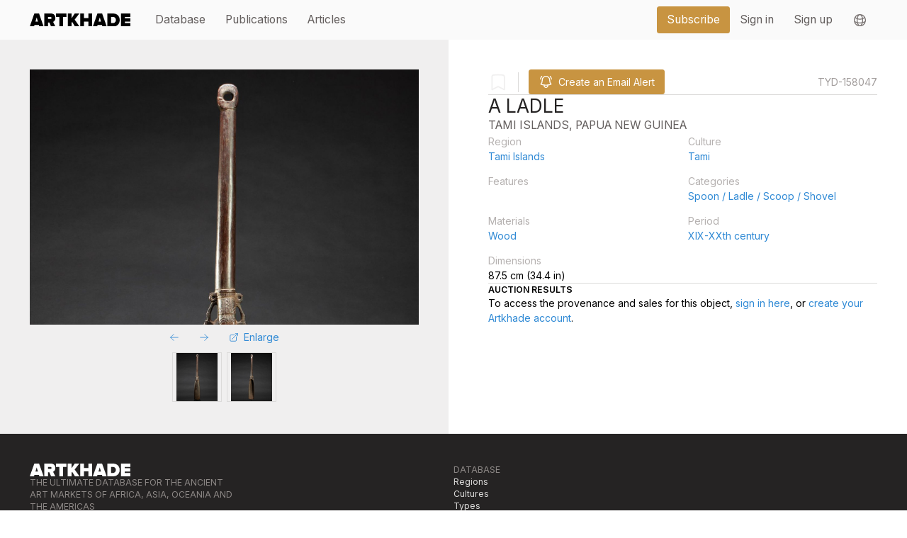

--- FILE ---
content_type: text/html;charset=utf-8
request_url: https://www.artkhade.com/en/object/2lHiAe50/a-ladle-tami-islands-papua-new-guinea
body_size: 42203
content:
<!DOCTYPE html><html  lang="en" class="scroll-smooth"><head><meta charset="utf-8"><meta name="viewport" content="width=device-width, initial-scale=1"><title>A Ladle, Tami islands, papua New Guinea - Artkhade</title><link rel="stylesheet" href="/_nuxt/entry.SQo267SL.css" crossorigin><link rel="stylesheet" href="/_nuxt/Swiper.BiEk7v8n.css" crossorigin><link rel="stylesheet" href="/_nuxt/LayoutBase.BpX42rQz.css" crossorigin><link rel="stylesheet" href="/_nuxt/LayoutDefault.Bj5_Y7Ng.css" crossorigin><link rel="modulepreload" as="script" crossorigin href="/_nuxt/Bty6w0Tz.js"><link rel="modulepreload" as="script" crossorigin href="/_nuxt/DRt8jTL5.js"><link rel="modulepreload" as="script" crossorigin href="/_nuxt/DMWdKbkt.js"><link rel="modulepreload" as="script" crossorigin href="/_nuxt/CgOosneE.js"><link rel="modulepreload" as="script" crossorigin href="/_nuxt/BpJlYy0P.js"><link rel="modulepreload" as="script" crossorigin href="/_nuxt/BsYYyZzg.js"><link rel="modulepreload" as="script" crossorigin href="/_nuxt/GyYi3XMp.js"><link rel="modulepreload" as="script" crossorigin href="/_nuxt/09PmSu97.js"><link rel="modulepreload" as="script" crossorigin href="/_nuxt/DBaL0loQ.js"><link rel="modulepreload" as="script" crossorigin href="/_nuxt/Bgx8Ajkk.js"><link rel="modulepreload" as="script" crossorigin href="/_nuxt/CIa01d1V.js"><link rel="preload" as="fetch" fetchpriority="low" crossorigin="anonymous" href="/_nuxt/builds/meta/b59ec4bb-5a85-46d5-acec-cc8136bf6231.json"><meta name="apple-mobile-web-app-status-bar-style" content="black-translucent"><meta name="apple-mobile-web-app-capable" content="yes"><link rel="icon" href="/favicon.png" sizes="any"><link rel="apple-touch-icon" href="/apple-touch-icon.png"><meta property="og:title" content="A Ladle, Tami islands, papua New Guinea - Artkhade"><meta name="description" content="A Ladle (Spoon / Ladle / Scoop / Shovel) made of Wood measures 87.5 cm (34.4 in). Dated XIX-XXth century, it originates from Tami Islands, and belongs to the Tami culture."><meta property="og:description" content="A Ladle (Spoon / Ladle / Scoop / Shovel) made of Wood measures 87.5 cm (34.4 in). Dated XIX-XXth century, it originates from Tami Islands, and belongs to the Tami culture."><meta name="twitter:card" content="summary_large_image"><script type="module" src="/_nuxt/Bty6w0Tz.js" crossorigin></script><script id="unhead:payload" type="application/json">{"title":"A Ladle, Tami islands, papua New Guinea - Artkhade"}</script><script>"use strict";(()=>{const t=window,e=document.documentElement,c=["dark","light"],n=getStorageValue("localStorage","nuxt-color-mode")||"system";let i=n==="system"?u():n;const r=e.getAttribute("data-color-mode-forced");r&&(i=r),l(i),t["__NUXT_COLOR_MODE__"]={preference:n,value:i,getColorScheme:u,addColorScheme:l,removeColorScheme:d};function l(o){const s=""+o+"-mode",a="";e.classList?e.classList.add(s):e.className+=" "+s,a&&e.setAttribute("data-"+a,o)}function d(o){const s=""+o+"-mode",a="";e.classList?e.classList.remove(s):e.className=e.className.replace(new RegExp(s,"g"),""),a&&e.removeAttribute("data-"+a)}function f(o){return t.matchMedia("(prefers-color-scheme"+o+")")}function u(){if(t.matchMedia&&f("").media!=="not all"){for(const o of c)if(f(":"+o).matches)return o}return"light"}})();function getStorageValue(t,e){switch(t){case"localStorage":return window.localStorage.getItem(e);case"sessionStorage":return window.sessionStorage.getItem(e);case"cookie":return getCookie(e);default:return null}}function getCookie(t){const c=("; "+window.document.cookie).split("; "+t+"=");if(c.length===2)return c.pop()?.split(";").shift()}</script></head><body><div id="__nuxt"><div><!--[--><!--[--><div><!----></div><div class="md:text-xl lg:text-lg relative" data-v-2661deea><nav data-headlessui-state class="bg-gray-50" data-v-2661deea><div class="w-full" data-v-2661deea><div class="section-container" data-v-2661deea><div class="relative flex items-center justify-between h-16" data-v-2661deea><div class="absolute sm:hidden inset-y-0 right-0 flex items-center" data-v-2661deea><a aria-current="page" href="/en/account/bookmarks" class="btn btn-transparent p-2" data-v-2661deea><svg xmlns="http://www.w3.org/2000/svg" fill="none" viewBox="0 0 24 24" stroke-width="1.5" stroke="currentColor" aria-hidden="true" data-slot="icon" class="w-6" data-v-2661deea><path stroke-linecap="round" stroke-linejoin="round" d="M15.75 6a3.75 3.75 0 1 1-7.5 0 3.75 3.75 0 0 1 7.5 0ZM4.501 20.118a7.5 7.5 0 0 1 14.998 0A17.933 17.933 0 0 1 12 21.75c-2.676 0-5.216-.584-7.499-1.632Z"></path></svg></a><span data-v-2661deea></span></div><div class="flex-1 flex items-center justify-left items-stretch justify-start" data-v-2661deea><a href="/en" class="flex-shrink-0 flex items-center" data-v-2661deea><img class="block h-5 w-auto" width="200" src="data:image/svg+xml,%3csvg%20xmlns=&#39;http://www.w3.org/2000/svg&#39;%20viewBox=&#39;0%200%20581.84%2071.61&#39;%3e%3cpath%20fill=&#39;black&#39;%20d=&#39;M55.51,71.61l-2.58-8.38H27.16l-2.58,8.38H0L26.41,0H53.68L80.09,71.61ZM40,21.26,33,44.34H47.13Z&#39;/%3e%3cpath%20fill=&#39;black&#39;%20d=&#39;M123.37,71.61l-9.88-22.54h-7.84V71.61H84V0h38.22C138.93,0,148,11.17,148,24.59c0,12.35-7.19,18.9-12.88,21.68l13,25.34Zm2.58-47.13c0-3.86-3.43-5.58-7.09-5.58H105.65V30.17h13.21c3.65,0,7.09-1.72,7.09-5.69&#39;/%3e%3cpolygon%20fill=&#39;black&#39;%20points=&#39;171.04%2071.61%20171.04%2018.9%20151.82%2018.9%20151.82%200%20211.84%200%20211.84%2018.9%20192.73%2018.9%20192.73%2071.61%20171.04%2071.61&#39;/%3e%3cpolygon%20fill=&#39;black&#39;%20points=&#39;261.34%2071.61%20245.24%2046.38%20241.26%2051.75%20241.26%2071.61%20219.57%2071.61%20219.57%200%20241.26%200%20241.26%2026.84%20260.05%200%20286.57%200%20259.51%2033.28%20287.75%2071.61%20261.34%2071.61&#39;/%3e%3cpolygon%20fill=&#39;black&#39;%20points=&#39;338.96%2071.61%20338.96%2044.23%20313.31%2044.23%20313.31%2071.61%20291.62%2071.61%20291.62%200%20313.31%200%20313.31%2025.34%20338.96%2025.34%20338.96%200%20360.65%200%20360.65%2071.61%20338.96%2071.61&#39;/%3e%3cpath%20fill=&#39;black&#39;%20d=&#39;M420,71.61l-2.58-8.38H391.69l-2.58,8.38H364.53L390.94,0h27.27l26.41,71.61ZM404.57,21.26l-7.08,23.08h14.17Z&#39;/%3e%3cpath%20fill=&#39;black&#39;%20d=&#39;M448.49,71.61V0h32c22.55,0,39.3,12.88,39.3,35.75S503,71.61,480.59,71.61Zm49.28-35.86c0-9.66-5.58-16.85-17.18-16.85H470.18V52.71h10.31c10.85,0,17.29-7.95,17.29-17&#39;/%3e%3cpolygon%20fill=&#39;black&#39;%20points=&#39;527.52%2071.61%20527.52%200%20581.84%200%20581.84%2018.9%20549.2%2018.9%20549.2%2025.98%20581.09%2025.98%20581.09%2044.88%20549.2%2044.88%20549.2%2052.71%20581.84%2052.71%20581.84%2071.61%20527.52%2071.61&#39;/%3e%3c/svg%3e" alt="Artkhade Home" data-v-2661deea></a><div class="hidden sm:block grow ml-6" data-v-2661deea><div class="w-full flex" data-v-2661deea><div class="flex grow space-x-1 md:space-x-4" data-v-2661deea><!--[--><a href="/en/database" class="nav-item btn btn-transparent" data-v-2661deea><div data-v-2661deea>Database</div></a><a href="/en/publications" class="nav-item btn btn-transparent" data-v-2661deea><div data-v-2661deea>Publications</div></a><a href="/en/articles" class="nav-item btn btn-transparent" data-v-2661deea><div data-v-2661deea>Articles</div></a><!--]--></div><div class="flex space-x-4" data-v-2661deea><div class="ml-10 flex items-center space-x-4" data-v-2661deea><a aria-current="page" href="/en/plans" class="btn btn-primary" data-v-2661deea><div data-v-2661deea>Subscribe</div></a><div class="flex h-full items-center divide-x" data-v-2661deea><!--[--><a aria-current="page" href="/en/signin?r=%2Fen%2Fobject%2F2lHiAe50%2Fa-ladle-tami-islands-papua-new-guinea" class="nav-item btn btn-transparent" data-v-2661deea><div data-v-2661deea>Sign in</div></a><a aria-current="page" href="/en/signup?r=%2Fen%2Fobject%2F2lHiAe50%2Fa-ladle-tami-islands-papua-new-guinea" class="nav-item btn btn-transparent" data-v-2661deea><div class="whitespace-nowrap" data-v-2661deea>Sign up</div></a><!--]--><div data-headlessui-state class="z-[100] relative inline-block h-full" data-v-2661deea><button id="headlessui-menu-button-v-2" type="button" aria-haspopup="menu" aria-expanded="false" data-headlessui-state class="btn btn-transparent h-full flex items-center w-full px-4 py-2 text-gray-700"><svg xmlns="http://www.w3.org/2000/svg" fill="none" viewBox="0 0 24 24" stroke-width="1.5" stroke="currentColor" aria-hidden="true" data-slot="icon" class="h-6 w-6"><path stroke-linecap="round" stroke-linejoin="round" d="M12 21a9.004 9.004 0 0 0 8.716-6.747M12 21a9.004 9.004 0 0 1-8.716-6.747M12 21c2.485 0 4.5-4.03 4.5-9S14.485 3 12 3m0 18c-2.485 0-4.5-4.03-4.5-9S9.515 3 12 3m0 0a8.997 8.997 0 0 1 7.843 4.582M12 3a8.997 8.997 0 0 0-7.843 4.582m15.686 0A11.953 11.953 0 0 1 12 10.5c-2.998 0-5.74-1.1-7.843-2.918m15.686 0A8.959 8.959 0 0 1 21 12c0 .778-.099 1.533-.284 2.253m0 0A17.919 17.919 0 0 1 12 16.5c-3.162 0-6.133-.815-8.716-2.247m0 0A9.015 9.015 0 0 1 3 12c0-1.605.42-3.113 1.157-4.418"></path></svg></button><!----></div></div></div></div></div></div></div></div></div><div class="z-50 md:hidden w-full h-screen transition transition-opacity transition-height duration-200 top-16 bottom-0 absolute bg-gray-950 overflow-hidden" style="pointer-events:none;opacity:0;" data-v-2661deea><span data-v-2661deea></span></div></div></nav></div><!----><!--[--><div><div class="grid grid-cols-1 sm:grid-cols-2 gap-4 flex text-base"><div class="bg-gray-100 p-6 sm:p-4 lg:px-4"><div class="p-4 lg:p-8"><div class="space-y-4"><div class="swiper w-full" style="-webkit-transform:translateZ(0);transform:translateZ(0);"><!--[--><!--]--><div class="swiper-wrapper"><!--[--><!--]--><!--[--><div class="swiper-slide"><!--[--><div class="max-h-[50vh] max-w-full flex items-center justify-center aspect-square"><img src="https://objectsmedia.artkhade.com/c1MjWY2M-lg.jpg" class="h-full w-full object-contain m-auto"></div><!--]--><!----></div><div class="swiper-slide"><!--[--><div class="max-h-[50vh] max-w-full flex items-center justify-center aspect-square"><img src="https://objectsmedia.artkhade.com/5eFpxNDU-lg.jpg" class="h-full w-full object-contain m-auto"></div><!--]--><!----></div><!--]--><!--[--><!--]--></div><!----><!----><!----><!--[--><!--]--></div><div class="w-full flex justify-center"><div class="btn text-blue-500 btn-transparent"><svg xmlns="http://www.w3.org/2000/svg" fill="none" viewBox="0 0 24 24" stroke-width="1.5" stroke="currentColor" aria-hidden="true" data-slot="icon" class="w-4 h-4"><path stroke-linecap="round" stroke-linejoin="round" d="M10.5 19.5 3 12m0 0 7.5-7.5M3 12h18"></path></svg></div><div class="btn text-blue-500 btn-transparent"><svg xmlns="http://www.w3.org/2000/svg" fill="none" viewBox="0 0 24 24" stroke-width="1.5" stroke="currentColor" aria-hidden="true" data-slot="icon" class="w-4 h-4"><path stroke-linecap="round" stroke-linejoin="round" d="M13.5 4.5 21 12m0 0-7.5 7.5M21 12H3"></path></svg></div><a href="" target="_blank" class="btn text-blue-500 btn-transparent"><svg xmlns="http://www.w3.org/2000/svg" fill="none" viewBox="0 0 24 24" stroke-width="1.5" stroke="currentColor" aria-hidden="true" data-slot="icon" class="w-4 h-4"><path stroke-linecap="round" stroke-linejoin="round" d="M13.5 6H5.25A2.25 2.25 0 0 0 3 8.25v10.5A2.25 2.25 0 0 0 5.25 21h10.5A2.25 2.25 0 0 0 18 18.75V10.5m-10.5 6L21 3m0 0h-5.25M21 3v5.25"></path></svg><div>Enlarge</div></a></div><div class="flex flex-wrap w-full justify-center"><!--[--><div class="cursor-pointer flex items-center border m-1 transition w-16 h-16 md:w-20 md:h-20"><img src="https://objectsmedia.artkhade.com/c1MjWY2M-lg.jpg" class="w-full h-full object-contain"></div><div class="cursor-pointer flex items-center border m-1 transition w-16 h-16 md:w-20 md:h-20"><img src="https://objectsmedia.artkhade.com/5eFpxNDU-lg.jpg" class="w-full h-full object-contain"></div><!--]--></div></div><!----></div></div><div class="p-4 md:p-6 lg:p-12 space-y-4 sm:space-y-8"><div class="flex items-center w-full"><div class="flex items-center w-full sm:w-auto"><!--[--><div class="flex items-center items-stretch" data-v-9a29c7aa><!--[--><svg xmlns="http://www.w3.org/2000/svg" fill="none" viewBox="0 0 24 24" stroke-width="1.5" stroke="currentColor" aria-hidden="true" data-slot="icon" class="w-8 h-8 transition transition-colors text-gray-100"><path stroke-linecap="round" stroke-linejoin="round" d="M17.593 3.322c1.1.128 1.907 1.077 1.907 2.185V21L12 17.25 4.5 21V5.507c0-1.108.806-2.057 1.907-2.185a48.507 48.507 0 0 1 11.186 0Z"></path></svg><!--]--></div><span data-v-9a29c7aa></span><!--]--><!--[--><div class="mx-4 h-8 border-r border-gray-200"></div><!--[--><div class="flex items-center items-stretch" data-v-9a29c7aa><!--[--><div class="btn btn-primary w-full"><svg xmlns="http://www.w3.org/2000/svg" fill="none" viewBox="0 0 24 24" stroke-width="1.5" stroke="currentColor" aria-hidden="true" data-slot="icon" class="relative w-6 h-6 transition transition-colors text-white"><path stroke-linecap="round" stroke-linejoin="round" d="M14.857 17.082a23.848 23.848 0 0 0 5.454-1.31A8.967 8.967 0 0 1 18 9.75V9A6 6 0 0 0 6 9v.75a8.967 8.967 0 0 1-2.312 6.022c1.733.64 3.56 1.085 5.455 1.31m5.714 0a24.255 24.255 0 0 1-5.714 0m5.714 0a3 3 0 1 1-5.714 0M3.124 7.5A8.969 8.969 0 0 1 5.292 3m13.416 0a8.969 8.969 0 0 1 2.168 4.5"></path></svg><div class="truncate">Create an Email Alert</div></div><!--]--></div><span data-v-9a29c7aa></span><!--]--><!--]--><!----></div><div class="grow hidden sm:block"></div><p class="hidden sm:block text-gray-500 uppercase">TYD-158047</p></div><hr><div class="space-y-8 flex-col"><p class="text-left -mt-1 text-xs sm:hidden text-gray-500 uppercase">TYD-158047</p><!----><!----><p class="text-gray-950 font-title text-3xl uppercase">A Ladle</p><p class="text-gray-800 font-title text-lg uppercase">Tami islands, papua New Guinea</p></div><div class="grid grid-cols-2 gap-4"><div><label>Region</label><div><a href="/en/database?q=reg-oiOnXwnn&amp;m=replace" class="link">Tami Islands</a></div></div><div><label>Culture</label><div><a href="/en/database?q=cult-6BFjzNGF&amp;m=replace" class="link">Tami</a></div></div><div><label>Features</label><div><!--[--><!--]--></div></div><div><label>Categories</label><div><!--[--><!--[--><a href="/en/database?q=otyp-KcnHpLnW&amp;m=replace" class="link">Spoon / Ladle / Scoop / Shovel</a><!----><!--]--><!--]--></div></div><div><label>Materials</label><div><!--[--><!--[--><a href="/en/database?q=mat-SohK6msG&amp;m=replace" class="link">Wood</a><!----><!--]--><!--]--></div></div><div><label>Period</label><div><a href="/en/database?q=per-koy1SUDV&amp;m=replace" class="link">XIX-XXth century</a></div></div><div><label>Dimensions</label><div><span>87.5 cm (34.4 in)</span></div></div></div><hr><!--[--><div class="flex flex-col space-y-6"><h2 class="text-sm font-semibold uppercase">Auction results</h2><p>To access the provenance and sales for this object, <a href="/en/signin?r=%2Fen%2Fobject%2F2lHiAe50%2Fa-ladle-tami-islands-papua-new-guinea" class="link">sign in here</a>, or <a href="/en/signup?r=%2Fen%2Fobject%2F2lHiAe50%2Fa-ladle-tami-islands-papua-new-guinea" class="link">create your Artkhade account</a>. </p></div><!--]--></div></div></div><!--]--><footer class="bg-dark w-full py-12" data-v-b6d4d286><div class="section-container flex flex-col space-y-6" data-v-b6d4d286><div class="grid md:grid-cols-2" data-v-b6d4d286><div class="flex flex-col space-y-6" data-v-b6d4d286><div data-v-b6d4d286><svg xmlns="http://www.w3.org/2000/svg" viewbox="0 0 581.84 71.61" class="h-5 w-auto" data-v-b6d4d286><path fill="currentColor" d="M55.51,71.61l-2.58-8.38H27.16l-2.58,8.38H0L26.41,0H53.68L80.09,71.61ZM40,21.26,33,44.34H47.13Z"></path><path fill="currentColor" d="M123.37,71.61l-9.88-22.54h-7.84V71.61H84V0h38.22C138.93,0,148,11.17,148,24.59c0,12.35-7.19,18.9-12.88,21.68l13,25.34Zm2.58-47.13c0-3.86-3.43-5.58-7.09-5.58H105.65V30.17h13.21c3.65,0,7.09-1.72,7.09-5.69"></path><polygon fill="currentColor" points="171.04 71.61 171.04 18.9 151.82 18.9 151.82 0 211.84 0 211.84 18.9 192.73 18.9 192.73 71.61 171.04 71.61"></polygon><polygon fill="currentColor" points="261.34 71.61 245.24 46.38 241.26 51.75 241.26 71.61 219.57 71.61 219.57 0 241.26 0 241.26 26.84 260.05 0 286.57 0 259.51 33.28 287.75 71.61 261.34 71.61"></polygon><polygon fill="currentColor" points="338.96 71.61 338.96 44.23 313.31 44.23 313.31 71.61 291.62 71.61 291.62 0 313.31 0 313.31 25.34 338.96 25.34 338.96 0 360.65 0 360.65 71.61 338.96 71.61"></polygon><path fill="currentColor" d="M420,71.61l-2.58-8.38H391.69l-2.58,8.38H364.53L390.94,0h27.27l26.41,71.61ZM404.57,21.26l-7.08,23.08h14.17Z"></path><path fill="currentColor" d="M448.49,71.61V0h32c22.55,0,39.3,12.88,39.3,35.75S503,71.61,480.59,71.61Zm49.28-35.86c0-9.66-5.58-16.85-17.18-16.85H470.18V52.71h10.31c10.85,0,17.29-7.95,17.29-17"></path><polygon fill="currentColor" points="527.52 71.61 527.52 0 581.84 0 581.84 18.9 549.2 18.9 549.2 25.98 581.09 25.98 581.09 44.88 549.2 44.88 549.2 52.71 581.84 52.71 581.84 71.61 527.52 71.61"></polygon></svg></div><h6 class="font-title text-gray-600 uppercase w-1/2" data-v-b6d4d286>The ultimate database for the ancient art markets of Africa, Asia, Oceania and the Americas</h6><div class="flex space-x-4" data-v-b6d4d286><a href="/fr" class="link" data-v-b6d4d286>Français</a><div data-v-b6d4d286>|</div><a href="/en" class="link" data-v-b6d4d286>English</a></div><ul class="dark-text" data-v-b6d4d286><li data-v-b6d4d286><a href="/en/about-us" class="link" data-v-b6d4d286>About Artkhade</a></li><li data-v-b6d4d286><a href="/en/contact" class="link" data-v-b6d4d286>Contact</a></li><li data-v-b6d4d286><a href="/en/plans" class="link" data-v-b6d4d286>Pricing</a></li><li data-v-b6d4d286><a href="/en/e-gallery" class="link" data-v-b6d4d286>Become Affiliated Gallery</a></li><li data-v-b6d4d286><a href="/en/contact#s4" class="link" data-v-b6d4d286>Report a problem</a></li><li data-v-b6d4d286><a href="/en/terms" class="link" data-v-b6d4d286>Terms and conditions</a></li></ul><div class="pb-6 flex space-x-2" data-v-b6d4d286><a href="https://www.facebook.com/Artkhade-The-Tribal-Art-World-Online-249721435122804/" target="_blank" data-v-b6d4d286> FB </a><a href="https://www.instagram.com/artkhade/" target="_blank" data-v-b6d4d286> IG </a><a href="https://twitter.com/artkhade" target="_blank" data-v-b6d4d286> TW </a></div></div><div class="space-y-4" data-v-b6d4d286><h6 class="uppercase" data-v-b6d4d286>Database</h6><ul class="dark-text link-muted" data-v-b6d4d286><li data-v-b6d4d286><a href="/en/database/regions" class="link" data-v-b6d4d286>Regions</a></li><li data-v-b6d4d286><a href="/en/database/cultures" class="link" data-v-b6d4d286>Cultures</a></li><li data-v-b6d4d286><a href="/en/database/objecttypes" class="link" data-v-b6d4d286>Types</a></li><li data-v-b6d4d286><a href="/en/database/materials" class="link" data-v-b6d4d286>Materials</a></li><li data-v-b6d4d286><a href="/en/database/features" class="link" data-v-b6d4d286>Features</a></li><li data-v-b6d4d286><a href="/en/database/collections" class="link" data-v-b6d4d286>Collections</a></li></ul></div></div><div class="flex flex-col space-y-4" data-v-b6d4d286><div class="flex flex-col space-y-4 sm:flex-row sm:space-x-4" data-v-b6d4d286><div data-v-b6d4d286>© 2026 Artkhade - All rights reserved</div></div><div class="flex flex-row space-x-4" data-v-b6d4d286><div data-v-b6d4d286><a href="/en/legal#cookies" class="link" data-v-b6d4d286>Cookies</a></div><div data-v-b6d4d286>|</div><div data-v-b6d4d286><a href="/en/legal" class="link" data-v-b6d4d286>Legal notices</a></div></div></div></div></footer><!--]--><div class="fixed top-0 left-0 w-screen h-screen z-50 pointer-events-none"><div class="z-40 fixed top-0 left-0 h-screen w-screen bg-black/50" style="display:none;"></div><div class="z-50 absolute inset-0 h-screen flex justify-center items-center"><div class="md:w-[800px] max-w-screen max-h-screen rounded-lg shadow-lg overflow-none bg-white p-0 flex flex-col" style="display:none;"><!--[--><div class="w-full flex items-center space-x-4 bg-gray-100"><div class="text-gray-400 pl-4">Email Alert</div><div class="grow"></div><div class="btn p-0 w-12 h-12 hover:bg-gray-200 flex items-center"><svg xmlns="http://www.w3.org/2000/svg" fill="none" viewBox="0 0 24 24" stroke-width="1.5" stroke="currentColor" aria-hidden="true" data-slot="icon" class="w-6 m-auto"><path stroke-linecap="round" stroke-linejoin="round" d="M6 18 18 6M6 6l12 12"></path></svg></div></div><div class="overflow-y-scroll relative flex-shrink"><div class="p-4 md:p-8 space-y-8"><div><div class="font-bold pb-4 text-xl">Are you looking to purchase similar objects?</div><div class="pb-4">Create an email alert based on your criteria and receive sales from our affiliated Auction Houses and Gallerists by email.</div></div><div class="pb-4"><div class="pb-2">Email</div><div class="flex space-x-2 items-center"><form autocomplete="off" class="w-full"><input type="text" autocomplete="off1769395503630" autocorrect="off" autocapitalize="off" spellcheck="false" placeholder="Enter your email" readonly value name="noname_1769395503630"></form></div></div><div><div class="pb-4"><div class="pb-2">Culture, Region or Object Type<sup class="text-red-500">*</sup></div><div><div class="flex flex-nowrap items-stretch w-full"><!----><div class="sm:rounded-l grow flex flex-wrap items-stretch gap-2 rounded sm:rounded-none sm:rounded-r border bg-white p-1 sm:p-2"><!--[--><!--]--><div class="grow relative flex"><form class="w-full" autocomplete="off" autocorrect="off"><input name="userQueryString" type="text" class="w-full py-3 pl-9 md:pl-10 border-0 text-base md:text-lg bg-blue-50 hover:bg-blue-100 focus:ring-2 focus:bg-blue-100 placeholder-blue-300 hover:placeholder-blue-400 focus:placeholder-blue-400" placeholder="Enter a word and choose from the suggestions" value="" autocomplete="off" autocorrect="off" autocapitalize="off" spellcheck="false" maxlength="50"></form><div class="absolute left-2 top-3.5 sm:top-3 md:left-3 md:top-3.5 lg:top-4 pointer-events-none"><svg xmlns="http://www.w3.org/2000/svg" fill="none" viewBox="0 0 24 24" stroke-width="1.5" stroke="currentColor" aria-hidden="true" data-slot="icon" class="w-5 text-blue-500"><path stroke-linecap="round" stroke-linejoin="round" d="m21 21-5.197-5.197m0 0A7.5 7.5 0 1 0 5.196 5.196a7.5 7.5 0 0 0 10.607 10.607Z"></path></svg></div></div></div><span></span></div></div></div><div class="pb-4 flex flex-col gap-2"><div>Price range<sup class="text-red-500">*</sup></div><div class="flex gap-2 items-center"><select class="flex-none w-24"><!--[--><option value="EUR" selected>EUR</option><option value="USD">USD</option><!--]--></select><div class="w-full relative max-w-32"><div class="opacity-50 absolute text-sm sm:text-base left-3 top-[0.6em] text-black transition transition-opacity"></div><input value="" type="text" placeholder="Minimum Price" class="text-right" autocomplete="off" autocorrect="off" autocapitalize="off" maxlength="50" spellcheck="false"></div><div class="flex-none">-</div><div class="w-full relative max-w-32"><div class="opacity-50 absolute text-sm sm:text-base left-3 top-[0.6em] text-black transition transition-opacity"></div><input value="" type="text" placeholder="Maximum Price" class="text-right" autocomplete="off" autocorrect="off" autocapitalize="off" maxlength="50" spellcheck="false"></div><div class="grow"></div></div><div class="text-sm text-red-500">A minimum and/or maximum price must be provided.</div></div></div></div></div><hr><div class="p-4 md:p-8"><div class="flex w-full space-x-4 items-center"><button class="btn btn-blue btn-secondary">Cancel</button><div class="grow text-red-500"></div><button class="btn relative btn btn-blue"><div class="flex space-x-2"><!--[--><span>Create my Alert</span><!--]--></div><!----></button></div></div><!--]--></div></div></div><div class="fixed top-0 left-0 w-screen h-screen z-50 pointer-events-none"><div class="z-40 fixed top-0 left-0 h-screen w-screen bg-black/50" style="display:none;"></div><div class="z-50 absolute inset-0 h-screen flex justify-center items-center"><div class="md:w-[540px] max-w-screen max-h-screen rounded-lg shadow-lg overflow-none bg-white p-0 flex flex-col" style="display:none;"><!--[--><div class="w-full flex items-center space-x-4 bg-gray-100"><div class="text-gray-400 pl-4"></div><div class="grow"></div><div class="btn p-0 w-12 h-12 hover:bg-gray-200 flex items-center"><svg xmlns="http://www.w3.org/2000/svg" fill="none" viewBox="0 0 24 24" stroke-width="1.5" stroke="currentColor" aria-hidden="true" data-slot="icon" class="w-6 m-auto"><path stroke-linecap="round" stroke-linejoin="round" d="M6 18 18 6M6 6l12 12"></path></svg></div></div><div class="overflow-y-auto"><div class="p-4 md:p-8 text-lg leading-loose"></div></div><hr><div class="p-4 md:p-8"><div class="flex w-full space-x-4 items-center"><button class="btn btn-blue btn-secondary">Cancel</button><div class="grow"></div><button class="btn btn-red"></button></div></div><!--]--></div></div></div><!--]--></div></div><div id="teleports"></div><script type="application/json" data-nuxt-data="nuxt-app" data-ssr="true" id="__NUXT_DATA__">[["ShallowReactive",1],{"data":2,"state":4,"once":10,"_errors":11,"serverRendered":8,"path":13,"pinia":14},["ShallowReactive",3],{},["Reactive",5],{"$scolor-mode":6},{"preference":7,"value":7,"unknown":8,"forced":9},"system",true,false,["Set"],["ShallowReactive",12],{},"/en/object/2lHiAe50/a-ladle-tami-islands-papua-new-guinea",["Reactive",15],{"session":16,"app-data":26,"search-objects":897,"emailAlertDialog":922,"emailAlerts":933,"confirmDialog":935},{"organization":17,"user":19,"lang":20,"canUseFullFeaturedObjectSearch":22,"hasActiveSubscription":24,"hasActiveOrganization":25},["EmptyRef",18],"_",["EmptyRef",18],["Ref",21],"en",["EmptyRef",23],"false",["EmptyRef",23],["EmptyRef",23],{"countries":27,"eu":759,"vat_re":763,"currencies":824,"paypalClientConf":892},["Ref",28],["Reactive",29],[30,33,36,39,42,45,48,51,54,57,60,63,66,69,72,75,78,81,84,87,90,93,96,99,102,105,108,111,114,117,120,123,126,129,132,135,138,141,144,147,150,153,156,159,162,165,168,171,174,177,180,183,186,189,192,195,198,201,204,207,210,213,216,219,222,225,228,231,234,237,240,243,246,249,252,255,258,261,264,267,270,273,276,279,282,285,288,291,294,297,300,303,306,309,312,315,318,321,324,327,330,333,336,339,342,345,348,351,354,357,360,363,366,369,372,375,378,381,384,387,390,393,396,399,402,405,408,411,414,417,420,423,426,429,432,435,438,441,444,447,450,453,456,459,462,465,468,471,474,477,480,483,486,489,492,495,498,501,504,507,510,513,516,519,522,525,528,531,534,537,540,543,546,549,552,555,558,561,564,567,570,573,576,579,582,585,588,591,594,597,600,603,606,609,612,615,618,621,624,627,630,633,636,639,642,645,648,651,654,657,660,663,666,669,672,675,678,681,684,687,690,693,696,699,702,705,708,711,714,717,720,723,726,729,732,735,738,741,744,747,750,753,756],{"name":31,"code":32},"Afghanistan","AF",{"name":34,"code":35},"Åland Islands","AX",{"name":37,"code":38},"Albania","AL",{"name":40,"code":41},"Algeria","DZ",{"name":43,"code":44},"American Samoa","AS",{"name":46,"code":47},"Andorra","AD",{"name":49,"code":50},"Angola","AO",{"name":52,"code":53},"Anguilla","AI",{"name":55,"code":56},"Antarctica","AQ",{"name":58,"code":59},"Antigua and Barbuda","AG",{"name":61,"code":62},"Argentina","AR",{"name":64,"code":65},"Armenia","AM",{"name":67,"code":68},"Aruba","AW",{"name":70,"code":71},"Australia","AU",{"name":73,"code":74},"Austria","AT",{"name":76,"code":77},"Azerbaijan","AZ",{"name":79,"code":80},"Bahamas","BS",{"name":82,"code":83},"Bahrain","BH",{"name":85,"code":86},"Bangladesh","BD",{"name":88,"code":89},"Barbados","BB",{"name":91,"code":92},"Belarus","BY",{"name":94,"code":95},"Belgium","BE",{"name":97,"code":98},"Belize","BZ",{"name":100,"code":101},"Benin","BJ",{"name":103,"code":104},"Bermuda","BM",{"name":106,"code":107},"Bhutan","BT",{"name":109,"code":110},"Bolivia","BO",{"name":112,"code":113},"Bosnia and Herzegovina","BA",{"name":115,"code":116},"Botswana","BW",{"name":118,"code":119},"Bouvet Island","BV",{"name":121,"code":122},"Brazil","BR",{"name":124,"code":125},"British Indian Ocean Territory","IO",{"name":127,"code":128},"Brunei Darussalam","BN",{"name":130,"code":131},"Bulgaria","BG",{"name":133,"code":134},"Burkina Faso","BF",{"name":136,"code":137},"Burundi","BI",{"name":139,"code":140},"Cambodia","KH",{"name":142,"code":143},"Cameroon","CM",{"name":145,"code":146},"Canada","CA",{"name":148,"code":149},"Cape Verde","CV",{"name":151,"code":152},"Cayman Islands","KY",{"name":154,"code":155},"Central African Republic","CF",{"name":157,"code":158},"Chad","TD",{"name":160,"code":161},"Chile","CL",{"name":163,"code":164},"China","CN",{"name":166,"code":167},"Christmas Island","CX",{"name":169,"code":170},"Cocos (Keeling) Islands","CC",{"name":172,"code":173},"Colombia","CO",{"name":175,"code":176},"Comoros","KM",{"name":178,"code":179},"Congo","CG",{"name":181,"code":182},"Congo, The Democratic Republic of the","CD",{"name":184,"code":185},"Cook Islands","CK",{"name":187,"code":188},"Costa Rica","CR",{"name":190,"code":191},"Cote D’Ivoire","CI",{"name":193,"code":194},"Croatia","HR",{"name":196,"code":197},"Cuba","CU",{"name":199,"code":200},"Cyprus","CY",{"name":202,"code":203},"Czech Republic","CZ",{"name":205,"code":206},"Denmark","DK",{"name":208,"code":209},"Djibouti","DJ",{"name":211,"code":212},"Dominica","DM",{"name":214,"code":215},"Dominican Republic","DO",{"name":217,"code":218},"Ecuador","EC",{"name":220,"code":221},"Egypt","EG",{"name":223,"code":224},"El Salvador","SV",{"name":226,"code":227},"Equatorial Guinea","GQ",{"name":229,"code":230},"Eritrea","ER",{"name":232,"code":233},"Estonia","EE",{"name":235,"code":236},"Ethiopia","ET",{"name":238,"code":239},"Falkland Islands (Malvinas)","FK",{"name":241,"code":242},"Faroe Islands","FO",{"name":244,"code":245},"Fiji","FJ",{"name":247,"code":248},"Finland","FI",{"name":250,"code":251},"France","FR",{"name":253,"code":254},"French Guiana","GF",{"name":256,"code":257},"French Polynesia","PF",{"name":259,"code":260},"French Southern Territories","TF",{"name":262,"code":263},"Gabon","GA",{"name":265,"code":266},"Gambia","GM",{"name":268,"code":269},"Georgia","GE",{"name":271,"code":272},"Germany","DE",{"name":274,"code":275},"Ghana","GH",{"name":277,"code":278},"Gibraltar","GI",{"name":280,"code":281},"Greece","EL",{"name":283,"code":284},"Greenland","GL",{"name":286,"code":287},"Grenada","GD",{"name":289,"code":290},"Guadeloupe","GP",{"name":292,"code":293},"Guam","GU",{"name":295,"code":296},"Guatemala","GT",{"name":298,"code":299},"Guernsey","GG",{"name":301,"code":302},"Guinea","GN",{"name":304,"code":305},"Guinea-Bissau","GW",{"name":307,"code":308},"Guyana","GY",{"name":310,"code":311},"Haiti","HT",{"name":313,"code":314},"Heard Island and Mcdonald Islands","HM",{"name":316,"code":317},"Holy See (Vatican City State)","VA",{"name":319,"code":320},"Honduras","HN",{"name":322,"code":323},"Hong Kong","HK",{"name":325,"code":326},"Hungary","HU",{"name":328,"code":329},"Iceland","IS",{"name":331,"code":332},"India","IN",{"name":334,"code":335},"Indonesia","ID",{"name":337,"code":338},"Iran, Islamic Republic Of","IR",{"name":340,"code":341},"Iraq","IQ",{"name":343,"code":344},"Ireland","IE",{"name":346,"code":347},"Isle of Man","IM",{"name":349,"code":350},"Israel","IL",{"name":352,"code":353},"Italy","IT",{"name":355,"code":356},"Jamaica","JM",{"name":358,"code":359},"Japan","JP",{"name":361,"code":362},"Jersey","JE",{"name":364,"code":365},"Jordan","JO",{"name":367,"code":368},"Kazakhstan","KZ",{"name":370,"code":371},"Kenya","KE",{"name":373,"code":374},"Kiribati","KI",{"name":376,"code":377},"Korea, Democratic People’s Republic of","KP",{"name":379,"code":380},"Korea, Republic of","KR",{"name":382,"code":383},"Kuwait","KW",{"name":385,"code":386},"Kyrgyzstan","KG",{"name":388,"code":389},"Lao People’S Democratic Republic","LA",{"name":391,"code":392},"Latvia","LV",{"name":394,"code":395},"Lebanon","LB",{"name":397,"code":398},"Lesotho","LS",{"name":400,"code":401},"Liberia","LR",{"name":403,"code":404},"Libyan Arab Jamahiriya","LY",{"name":406,"code":407},"Liechtenstein","LI",{"name":409,"code":410},"Lithuania","LT",{"name":412,"code":413},"Luxembourg","LU",{"name":415,"code":416},"Macao","MO",{"name":418,"code":419},"Macedonia, The Former Yugoslav Republic of","MK",{"name":421,"code":422},"Madagascar","MG",{"name":424,"code":425},"Malawi","MW",{"name":427,"code":428},"Malaysia","MY",{"name":430,"code":431},"Maldives","MV",{"name":433,"code":434},"Mali","ML",{"name":436,"code":437},"Malta","MT",{"name":439,"code":440},"Marshall Islands","MH",{"name":442,"code":443},"Martinique","MQ",{"name":445,"code":446},"Mauritania","MR",{"name":448,"code":449},"Mauritius","MU",{"name":451,"code":452},"Mayotte","YT",{"name":454,"code":455},"Mexico","MX",{"name":457,"code":458},"Micronesia, Federated States of","FM",{"name":460,"code":461},"Moldova, Republic of","MD",{"name":463,"code":464},"Monaco","MC",{"name":466,"code":467},"Mongolia","MN",{"name":469,"code":470},"Montserrat","MS",{"name":472,"code":473},"Morocco","MA",{"name":475,"code":476},"Mozambique","MZ",{"name":478,"code":479},"Myanmar","MM",{"name":481,"code":482},"Namibia","NA",{"name":484,"code":485},"Nauru","NR",{"name":487,"code":488},"Nepal","NP",{"name":490,"code":491},"Netherlands","NL",{"name":493,"code":494},"Netherlands Antilles","AN",{"name":496,"code":497},"New Caledonia","NC",{"name":499,"code":500},"New Zealand","NZ",{"name":502,"code":503},"Nicaragua","NI",{"name":505,"code":506},"Niger","NE",{"name":508,"code":509},"Nigeria","NG",{"name":511,"code":512},"Niue","NU",{"name":514,"code":515},"Norfolk Island","NF",{"name":517,"code":518},"Northern Mariana Islands","MP",{"name":520,"code":521},"Norway","NO",{"name":523,"code":524},"Oman","OM",{"name":526,"code":527},"Pakistan","PK",{"name":529,"code":530},"Palau","PW",{"name":532,"code":533},"Palestinian Territory, Occupied","PS",{"name":535,"code":536},"Panama","PA",{"name":538,"code":539},"Papua New Guinea","PG",{"name":541,"code":542},"Paraguay","PY",{"name":544,"code":545},"Peru","PE",{"name":547,"code":548},"Philippines","PH",{"name":550,"code":551},"Pitcairn","PN",{"name":553,"code":554},"Poland","PL",{"name":556,"code":557},"Portugal","PT",{"name":559,"code":560},"Puerto Rico","PR",{"name":562,"code":563},"Qatar","QA",{"name":565,"code":566},"Reunion","RE",{"name":568,"code":569},"Romania","RO",{"name":571,"code":572},"Russian Federation","RU",{"name":574,"code":575},"RWANDA","RW",{"name":577,"code":578},"Saint Helena","SH",{"name":580,"code":581},"Saint Kitts and Nevis","KN",{"name":583,"code":584},"Saint Lucia","LC",{"name":586,"code":587},"Saint Pierre and Miquelon","PM",{"name":589,"code":590},"Saint Vincent and the Grenadines","VC",{"name":592,"code":593},"Samoa","WS",{"name":595,"code":596},"San Marino","SM",{"name":598,"code":599},"Sao Tome and Principe","ST",{"name":601,"code":602},"Saudi Arabia","SA",{"name":604,"code":605},"Senegal","SN",{"name":607,"code":608},"Serbia and Montenegro","CS",{"name":610,"code":611},"Seychelles","SC",{"name":613,"code":614},"Sierra Leone","SL",{"name":616,"code":617},"Singapore","SG",{"name":619,"code":620},"Slovakia","SK",{"name":622,"code":623},"Slovenia","SI",{"name":625,"code":626},"Solomon Islands","SB",{"name":628,"code":629},"Somalia","SO",{"name":631,"code":632},"South Africa","ZA",{"name":634,"code":635},"South Georgia and the South Sandwich Islands","GS",{"name":637,"code":638},"Spain","ES",{"name":640,"code":641},"Sri Lanka","LK",{"name":643,"code":644},"Sudan","SD",{"name":646,"code":647},"Suriname","SR",{"name":649,"code":650},"Svalbard and Jan Mayen","SJ",{"name":652,"code":653},"Swaziland","SZ",{"name":655,"code":656},"Sweden","SE",{"name":658,"code":659},"Switzerland","CH",{"name":661,"code":662},"Syrian Arab Republic","SY",{"name":664,"code":665},"Taiwan, Province of China","TW",{"name":667,"code":668},"Tajikistan","TJ",{"name":670,"code":671},"Tanzania, United Republic of","TZ",{"name":673,"code":674},"Thailand","TH",{"name":676,"code":677},"Timor-Leste","TL",{"name":679,"code":680},"Togo","TG",{"name":682,"code":683},"Tokelau","TK",{"name":685,"code":686},"Tonga","TO",{"name":688,"code":689},"Trinidad and Tobago","TT",{"name":691,"code":692},"Tunisia","TN",{"name":694,"code":695},"Turkey","TR",{"name":697,"code":698},"Turkmenistan","TM",{"name":700,"code":701},"Turks and Caicos Islands","TC",{"name":703,"code":704},"Tuvalu","TV",{"name":706,"code":707},"Uganda","UG",{"name":709,"code":710},"Ukraine","UA",{"name":712,"code":713},"United Arab Emirates","AE",{"name":715,"code":716},"United Kingdom","GB",{"name":718,"code":719},"United States","US",{"name":721,"code":722},"United States Minor Outlying Islands","UM",{"name":724,"code":725},"Uruguay","UY",{"name":727,"code":728},"Uzbekistan","UZ",{"name":730,"code":731},"Vanuatu","VU",{"name":733,"code":734},"Venezuela","VE",{"name":736,"code":737},"Viet Nam","VN",{"name":739,"code":740},"Virgin Islands, British","VG",{"name":742,"code":743},"Virgin Islands, U.S.","VI",{"name":745,"code":746},"Wallis and Futuna","WF",{"name":748,"code":749},"Western Sahara","EH",{"name":751,"code":752},"Yemen","YE",{"name":754,"code":755},"Zambia","ZM",{"name":757,"code":758},"Zimbabwe","ZW",["Ref",760],["Reactive",761],[74,95,131,200,203,206,233,248,251,272,762,326,344,353,392,410,413,437,491,554,557,569,620,623,638,656,194],"GR",["Ref",764],["Reactive",765],[766,768,770,772,774,776,778,780,782,784,786,788,790,792,794,796,798,800,802,804,806,808,810,812,814,816,818,820,822],{"country_code":74,"re":767},"^(AT)?U[0-9]{8}$",{"country_code":95,"re":769},"^(BE)?0[0-9]{9}$",{"country_code":131,"re":771},"^(BG)?[0-9]{9,10}$",{"country_code":194,"re":773},"^(HR)?[0-9]{11}$",{"country_code":200,"re":775},"^(CY)?[0-9]{8}L$",{"country_code":203,"re":777},"^(CZ)?[0-9]{8,10}$",{"country_code":206,"re":779},"^(DK)?[0-9]{8}$",{"country_code":233,"re":781},"^(EE)?[0-9]{9}$",{"country_code":248,"re":783},"^(FI)?[0-9]{8}$",{"country_code":251,"re":785},"^(FR)?[0-9A-Z]{2}[0-9]{9}$",{"country_code":272,"re":787},"^(DE)?[0-9]{9}$",{"country_code":762,"re":789},"^(EL)?[0-9]{9}$",{"country_code":326,"re":791},"^(HU)?[0-9]{8}$",{"country_code":344,"re":793},"(IE)?[0-9]{7}[A-Z]{1,2}",{"country_code":344,"re":795},"(IE)?[0-9][A-Z][0-9]{5}[A-Z]",{"country_code":353,"re":797},"^(IT)?[0-9]{11}$",{"country_code":392,"re":799},"^(LV)?[0-9]{11}$",{"country_code":410,"re":801},"^(LT)?([0-9]{9}|[0-9]{12})$",{"country_code":413,"re":803},"^(LU)?[0-9]{8}$",{"country_code":437,"re":805},"^(MT)?[0-9]{8}$",{"country_code":491,"re":807},"^(NL)?[0-9]{9}B[0-9]{2}$",{"country_code":554,"re":809},"^(PL)?[0-9]{10}$",{"country_code":557,"re":811},"^(PT)?[0-9]{9}$",{"country_code":569,"re":813},"^(RO)?[0-9]{2,10}$",{"country_code":620,"re":815},"^(SK)?[0-9]{10}$",{"country_code":623,"re":817},"^(SI)?[0-9]{8}$",{"country_code":638,"re":819},"^ES[A-Z][0-9]{7}(?:[0-9]|[A-Z])$",{"country_code":656,"re":821},"^(SE)?[0-9]{12}$",{"country_code":716,"re":823},"^(GB)?([0-9]{9}([0-9]{3})?|[A-Z]{2}[0-9]{3})",["Ref",825],["Reactive",826],[827,831,836,840,845,849,853,858,862,867,871,876,880,886],{"code":828,"name_fr":829,"name_en":829,"symbol":830,"auction":8,"conversion":8},"EUR","Euro","€",{"code":832,"name_fr":833,"name_en":834,"symbol":835,"auction":8,"conversion":8},"USD","Dollar américain","American Dollar","$",{"code":837,"name_fr":838,"name_en":839,"symbol":835,"auction":8,"conversion":8},"CAD","Dollar canadien","Canadian Dollar",{"code":841,"name_fr":842,"name_en":843,"symbol":844,"auction":8,"conversion":8},"GBP","Livre Sterling","Pounds","£",{"code":846,"name_fr":847,"name_en":848,"symbol":835,"auction":8,"conversion":8},"AUD","Dollar australien","Australian Dollar",{"code":850,"name_fr":851,"name_en":852,"symbol":835,"auction":8,"conversion":9},"NZD","Dollar néo-zélandais","New Zealand Dollar",{"code":854,"name_fr":855,"name_en":856,"symbol":857,"auction":8,"conversion":8},"CHF","Franc suisse","Swiss franc","SFr",{"code":859,"name_fr":860,"name_en":861,"symbol":859,"auction":8,"conversion":9},"DKK","Couronne danoise","Danish krone",{"code":863,"name_fr":864,"name_en":865,"symbol":866,"auction":8,"conversion":8},"JPY","Yen japonais","Japanese yen","¥",{"code":868,"name_fr":869,"name_en":870,"symbol":866,"auction":8,"conversion":8},"CNY","Yuan chinois","Chinese yuan",{"code":872,"name_fr":873,"name_en":873,"symbol":874,"rate_EUR":875,"auction":8,"conversion":9},"FRF","Franc","FF",6.55957,{"code":877,"name_fr":878,"name_en":878,"symbol":212,"rate_EUR":879,"auction":8,"conversion":9},"DEM","Deutsch Mark",1.95583,{"code":881,"name_fr":882,"name_en":883,"symbol":884,"rate_EUR":885,"auction":8,"conversion":9},"NLG","Florin néerlandais","Dutch guilder","ƒ",2.20371,{"code":887,"name_fr":888,"name_en":889,"symbol":890,"rate_EUR":891,"auction":8,"conversion":9},"BEF","Franc belge","Belgian franc","FB",40.3399,["Ref",893],["Reactive",894],{"merchantId":895,"clientId":896},"PPD2FYFGES7FN","AeTVmAcrxjofugcI23DPoXIzWzCZ8NFnI82NyBIYSQMSPtsAosC32owg2oGvfIeybppCoH5yeCGZpINF",{"isLoading":898,"queries":899,"filters":902,"error":905,"results":906,"total":909,"exectime":910,"page":911,"pages":913,"perpage":915,"scrollY":917,"sortKey":918,"stickySearchBar":920,"maxRequestsReached":921},["EmptyRef",23],["Ref",900],["Reactive",901],[],["Ref",903],["Reactive",904],[],["EmptyRef",18],["Ref",907],["Reactive",908],[],["EmptyRef",18],["EmptyRef",18],["EmptyRef",912],"0",["Ref",914],1,["Ref",916],50,["EmptyRef",912],["Ref",919],"dd",["Ref",8],["EmptyRef",23],{"isOpen":923,"eid":924,"queries":925,"min_price":928,"max_price":930,"currency":931,"origin_object_eid":932},["EmptyRef",23],["EmptyRef",18],["Ref",926],["Reactive",927],[],["EmptyRef",929],"null",["EmptyRef",929],["Ref",828],["EmptyRef",929],{"emailAlerts":934},["EmptyRef",18],{"title":936,"message":937,"confirmButtonLabel":938,"isOpen":939},["EmptyRef",18],["EmptyRef",18],["EmptyRef",18],["EmptyRef",23]]</script><script>window.__NUXT__={};window.__NUXT__.config={public:{isProd:true,apiBaseUrl:"/api/ak3",frontUrl:"https://www.artkhade.com"},app:{baseURL:"/",buildId:"b59ec4bb-5a85-46d5-acec-cc8136bf6231",buildAssetsDir:"/_nuxt/",cdnURL:""}}</script></body></html>

--- FILE ---
content_type: text/javascript; charset=utf-8
request_url: https://www.artkhade.com/_nuxt/Bgx8Ajkk.js
body_size: 658
content:
import{_}from"./DBaL0loQ.js";import{a as d,m as p,c as u,h as f,k as e,o as i,j as l,i as m,B as c,t as n}from"./Bty6w0Tz.js";const h={key:0},k={key:1},$={key:2},g=d({__name:"PriceRange",props:{currency:{type:String,required:!0},prices:{type:Array,required:!0}},setup(t){const y=t,s=p(()=>y.prices?.[0]||null),o=p(()=>y.prices?.[1]||null);return(r,C)=>{const a=_;return e(s)!==null&&e(o)!==null?(i(),u("span",h,[l(a,{currency:t.currency},{default:m(()=>[c(n(r.$n(e(s)))+n(" - ")+n(r.$n(e(o))),1)]),_:1},8,["currency"])])):e(s)!==null?(i(),u("span",k,[c(n(r.$t("Plus de"))+" ",1),l(a,{currency:t.currency},{default:m(()=>[c(n(r.$n(e(s))),1)]),_:1},8,["currency"])])):e(o)!==null?(i(),u("span",$,[c(n(r.$t("Moins de"))+" ",1),l(a,{currency:t.currency},{default:m(()=>[c(n(r.$n(e(o))),1)]),_:1},8,["currency"])])):f("",!0)}}}),P=Object.assign(g,{__name:"PriceRange"});export{P as _};


--- FILE ---
content_type: text/javascript; charset=utf-8
request_url: https://www.artkhade.com/_nuxt/DMWdKbkt.js
body_size: 24428
content:
import{_ as t0}from"./CgOosneE.js";import{_ as V,g as F,a as R,v as c0,u as s0,w as n0,x as D}from"./BpJlYy0P.js";import{a as P,u as W,s as G,b as L,r as U,g as k,o as s,i as p,c as l,k as e,t as n,j as u,C as l0,_ as o0,J as a0,h as _,B as d,N as r0,H as i0,a5 as u0,m as w,f as t,F as h,e as O,G as d0,y as T,z as m0,w as _0,l as p0}from"./Bty6w0Tz.js";import{_ as h0}from"./BsYYyZzg.js";import{_ as v0}from"./GyYi3XMp.js";import{_ as b0}from"./09PmSu97.js";import{_ as J}from"./DBaL0loQ.js";import{_ as y0}from"./Bgx8Ajkk.js";const f0={key:0},x0={key:1},g0=P({__name:"ObjectBookmark",props:{object:{type:Object,required:!0}},setup(a){const{api:v}=W(),{user:f}=G(L()),{getSession:x}=L(),g=a,r=U(!1),y=U(!0);f.value&&v.get(`/bookmarks/object/${g.object.key}`).then(({data:$})=>{y.value=!1,r.value=!!$?.exists});const M=async()=>{f.value&&!y.value&&(y.value=!0,r.value?await v.delete(`/bookmarks/object/${g.object.key}`).then(()=>{y.value=!1,r.value=!1}):await v.post(`/bookmarks/object/${g.object.key}`).then(()=>{y.value=!1,r.value=!0}),await x())};return($,q)=>{const z=V,j=F;return s(),k(j,{trigger:"hover","close-on-click":!0},{button:p(()=>[u(z,{name:"bookmark",type:e(r)?"solid":"outline",class:l0(["w-8 h-8 transition transition-colors",{"text-gray-100":e(y),"hover:text-gray-500 cursor-pointer":!e(y),"text-emerald-500":!e(y)&&e(r),"text-gray-300":!e(y)&&!e(r)}]),onClick:M},null,8,["type","class"])]),content:p(()=>[e(r)?(s(),l("span",f0,n($.$t("Supprimer l’objet dans vos signets")),1)):(s(),l("span",x0,n($.$t("Mettre l’objet dans vos signets")),1))]),_:1})}}}),k0=Object.assign(g0,{__name:"ObjectBookmark"}),$0={},j0={class:"inline-block px-2 py-0.5 rounded uppercase text-white"};function C0(a,v){return s(),l("div",j0,[a0(a.$slots,"default")])}const w0=Object.assign(o0($0,[["render",C0]]),{__name:"ObjectBadge"}),O0={key:0,class:"uppercase"},M0=["href"],z0=P({__name:"ObjectProvenance",props:{provenance:{type:Object,required:!0}},setup(a){return(v,f)=>{const x=R,g=V;return s(),l("li",null,[a.provenance.type==="AUCTION"?(s(),l("span",O0,n(a.provenance.name),1)):(s(),k(x,{key:1,to:v.$l(`/database?q=${a.provenance.id}&m=replace`),class:"link uppercase"},{default:p(()=>[d(n(a.provenance.name),1)]),_:1},8,["to"])),a.provenance.lotAdminPageUrl?(s(),l("a",{key:2,target:"_blank",href:a.provenance.lotAdminPageUrl,class:"ml-4 baseline align-text-bottom hover:bg-gray-100 rounded p-1 link inline-block"},[u(g,{name:"arrow-top-right-on-square",class:"w-3"})],8,M0)):_("",!0)])}}}),A0=Object.assign(z0,{__name:"ObjectProvenance"}),S0={class:"uppercase"},P0={key:1,class:"text-gray-400"},q0=P({__name:"ObjectEstimate",props:{estimate:{type:Array,required:!0},currency:{type:String,required:!1}},setup(a){return(v,f)=>{const x=y0;return s(),l("div",S0,[d(n(v.$t("Estimation :"))+" ",1),a.estimate.length&&a.currency?(s(),k(x,{key:0,prices:a.estimate,currency:a.currency},null,8,["prices","currency"])):(s(),l("span",P0,n(v.$t("Non renseignée")),1))])}}}),B0=Object.assign(q0,{__name:"ObjectEstimate"}),E0={class:"flex flex-col space-y-2"},I0={class:"uppercase"},N0={class:"flex items-center space-x-6 uppercase"},R0={class:"text-emerald-500 uppercase"},L0={key:0},U0={class:"btn btn-transparent flex space-x-6 cursor-pointer items-center"},V0={class:"table-fixed"},H0={class:"pl-4 text-gray-400 font-normal"},D0={class:"pl-4 text-gray-400 font-normal"},T0={class:"text-right px-4 text-gray-400 font-normal"},F0=["onClick"],W0={class:"pl-4"},G0={class:"text-right pl-4"},J0={class:"px-4"},K0={key:1,class:"text-rose-500"},Q0={key:2,class:"text-gray-400"},X0=P({__name:"ObjectAuction",props:{auction:{type:Object,required:!0}},setup(a){const v=a,f=r0("prefConvCurr",{default:()=>"USD",maxAge:3600*24*365,sameSite:"lax",path:"/"});i0(()=>{const r=c0("preferredCurrency",void 0);r.value&&(f.value=r.value,r.value=null),u0("prefConvCurr")});const x=w(()=>v.auction.conversions?.sold?.find(r=>r.currency===f.value)),g=r=>{f.value=r};return(r,y)=>{const M=B0,$=J,q=V,z=F;return s(),l("div",E0,[t("div",null,[t("div",I0,n(a.auction.lotName),1),t("div",null,n(a.auction.auctionTitle),1)]),u(M,{estimate:a.auction.estimate,currency:a.auction.currency},null,8,["estimate","currency"]),t("div",N0,[a.auction.sold&&a.auction.sold>0?(s(),l(h,{key:0},[t("div",R0,[d(n(r.$t("Vendu :"))+" ",1),u($,{currency:a.auction.currency},{default:p(()=>[d(n(r.$n(a.auction.sold)),1)]),_:1},8,["currency"])]),e(x)?(s(),l("div",L0,[u(z,null,{button:p(()=>[t("div",U0,[t("div",null,[u(q,{name:"arrows-right-left",class:"w-4 text-gray-400"})]),t("div",null,[u($,{currency:e(x).currency},{default:p(()=>[d(n(r.$n(e(x).amount)),1)]),_:1},8,["currency"])])])]),content:p(()=>[t("table",V0,[t("thead",null,[t("tr",null,[t("th",H0,n(r.$t("Devise")),1),t("th",D0,n(r.$t("Montant")),1),t("th",T0,n(r.$t("Date")),1)])]),t("tbody",null,[(s(!0),l(h,null,O(a.auction.conversions?.sold,j=>(s(),l("tr",{key:j.currency,class:"hover:bg-blue-500 cursor-pointer even:bg-gray-900",onClick:c=>g(j.currency)},[t("td",W0,n(j.currency),1),t("td",G0,n(r.$n(j.amount)),1),t("td",J0,n(r.$dlu(j.date)),1)],8,F0))),128))])])]),_:1})])):_("",!0)],64)):a.auction.unsold?(s(),l("div",K0,n(r.$t("Invendu")),1)):a.auction.unknownPrice?(s(),l("div",Q0,n(r.$t("Prix de vente inconnu")),1)):_("",!0)])])}}}),Y0=Object.assign(X0,{__name:"ObjectAuction"}),Z0={key:0,class:"w-full px-4 sm:px-16 lg:m-auto pt-16 pb-32 text-center"},ee={xmlns:"http://www.w3.org/2000/svg","xmlns:xlink":"http://www.w3.org/1999/xlink",version:"1.1",x:"0px",y:"0px",viewBox:"0 0 100 125","enable-background":"new 0 0 100 100","xml:space":"preserve",class:"mt-5 mx-auto",style:{width:"5rem"}},te={key:1,class:"grid grid-cols-1 sm:grid-cols-2 gap-4 flex text-base"},ce={class:"bg-gray-100 p-6 sm:p-4 lg:px-4"},se={key:0,class:"p-4 lg:p-8"},ne={key:0,class:"mt-2 text-red-500 text-center w-full"},le={key:1,class:"w-full flex text-center justify-center items-center text-gray-400 bg-white aspect-square"},oe={class:"p-4 md:p-6 lg:p-12 space-y-4 sm:space-y-8"},ae={class:"flex items-center w-full"},re={class:"flex items-center w-full sm:w-auto"},ie={key:1,class:"flex items-center"},ue=["href"],de={key:2,class:"flex items-center"},me=["href"],_e={class:"hidden sm:block text-gray-500 uppercase"},pe={class:"space-y-8 flex-col"},he={class:"text-left -mt-1 text-xs sm:hidden text-gray-500 uppercase"},ve={key:0},be={key:1},ye={class:"mb-6"},fe={class:"text-gray-950 font-title text-3xl uppercase"},xe={class:"text-gray-800 font-title text-lg uppercase"},ge={class:"grid grid-cols-2 gap-4"},ke={key:0},$e={key:1},je={key:2},Ce={key:3},we={class:"flex flex-col space-y-4"},Oe={class:"text-sm font-semibold uppercase"},Me={class:"flex items-end"},ze={class:"space-y-3 grow"},Ae={class:"text-sm font-semibold uppercase"},Se={class:"text-lg text-black uppercase font-bold"},Pe={key:1,class:"text-gray-500"},qe={key:2},Be={class:"space-y-3"},Ee={class:"text-sm font-semibold uppercase"},Ie={class:"space-y-3"},Ne={class:"text-lg font-bold uppercase"},Re={class:"text-lg"},Le={class:"pt-4"},Ue=["href"],Ve={class:"flex flex-col space-y-4"},He={class:"text-sm font-semibold uppercase"},De={class:"list-dash flex flex-col space-y-2"},Te={class:"flex flex-col space-y-6"},Fe={class:"text-sm font-semibold uppercase"},We={class:"flex flex-col space-y-6"},Ge={class:"text-sm font-semibold uppercase"},Je={key:1,class:"flex flex-col space-y-6"},Ke={class:"text-sm font-semibold uppercase"},Qe={key:0,class:"flex space-x-4 items-center"},Xe={key:1},Ye=P({__name:"ObjectPage",props:{objectEid:{}},async setup(a){let v,f;const x=a,g=w(()=>x.objectEid?.toString()),r=d0(),{api:y}=W(),{objectByKey:M}=s0(),{lang:$,user:q,showEmailAlertButton:z,hasActiveSubscription:j}=G(L()),c=U(M(g.value)),A=w(()=>c.value&&c.value?.objectmedias?c.value.objectmedias.map(m=>m.url.lg):[]);w(()=>c.value?.merchant?`${c.value.title}, ${c.value.merchant.name} - Artkhade`:c.value?`${c.value.title}, ${c.value.subtitle} - Artkhade`:"Artkhade");const{$t:o}=T();w(()=>c.value?.description||"");const H=w(()=>{let m=c.value.title;m.length>24&&(m=`${m.substring(0,20)}...`);const i=`${m} Ref ${c.value.reference} - Via Artkhade.com`,E=`



----
${o("Référence de l’objet :")}
${c.value.reference}
https://www.artkhade.com${c.value.url}


`;return`subject=${encodeURIComponent(i)}&body=${encodeURIComponent(E)}`});m0({ogImage:A.value&&A.value.length?A.value[0]:void 0});try{const{isHydrating:m}=T(),{data:i}=([v,f]=_0(()=>y.get(`/objects/${g.value}`,{params:{_h:m?1:0,lang:$.value}})),v=await v,f(),v);c.value=i.object}catch(m){c.value=void 0,console.warn(`Error when retrieving object ${g.value}`,m.toString())}return(m,i)=>{const E=t0,K=k0,Q=h0,I=w0,C=R,X=v0,B=b0,Y=J,Z=A0,e0=Y0,N=R;return s(),l("div",null,[e(c)?(s(),l("div",te,[t("div",ce,[e(A).length?(s(),l("div",se,[u(E,{images:e(A),blur:!e(c).media_visible},null,8,["images","blur"]),e(c).media_visible?_("",!0):(s(),l("div",ne,n(e(o)("Images reservées aux abonnés")),1))])):(s(),l("div",le,n(e(o)("Pas d’image disponible")),1))]),t("div",oe,[t("div",ae,[t("div",re,[u(K,{object:e(c)},null,8,["object"]),e(z)?(s(),l(h,{key:0},[i[1]||(i[1]=t("div",{class:"mx-4 h-8 border-r border-gray-200"},null,-1)),u(Q,{"as-icon":!!e(c).merchantObject&&!e(c).merchantObject.showAsSold||e(c).upcomingAuction,object:e(c)},null,8,["as-icon","object"])],64)):_("",!0),e(c).merchantObject&&!e(c).merchantObject.showAsSold?(s(),l("div",ie,[i[2]||(i[2]=t("div",{class:"mx-4 h-8 border-r border-gray-200"},null,-1)),t("a",{class:"sm:inline-flex btn btn-blue",href:`mailto:${e(c).merchant.email}?${e(H)}`},n(e(o)("Contacter le vendeur")),9,ue)])):e(c).upcomingAuction?.auctionLotUrl?(s(),l("div",de,[i[3]||(i[3]=t("div",{class:"mx-4 h-8 border-r border-gray-200"},null,-1)),t("a",{class:"sm:inline-flex btn btn-blue",href:e(c).upcomingAuction.auctionLotUrl,target:"_blank"},[u(e(n0),{class:"w-6"}),t("div",null,n(e(o)("Accéder la vente")),1),u(e(D),{class:"w-4"})],8,me)])):_("",!0)]),i[4]||(i[4]=t("div",{class:"grow hidden sm:block"},null,-1)),t("p",_e,n(e(c).reference),1)]),i[9]||(i[9]=t("hr",null,null,-1)),t("div",pe,[t("p",he,n(e(c).reference),1),e(c).merchantObject?(s(),l("div",ve,[e(c).merchantObject.showAsSold?(s(),k(I,{key:1,class:"bg-stone-500"},{default:p(()=>[d(n(e(o)("Vendu")),1)]),_:1})):(s(),k(I,{key:0,class:"bg-emerald-500"},{default:p(()=>[d(n(e(o)("En vente")),1)]),_:1}))])):_("",!0),e(c).upcomingAuction?(s(),l("div",be,[t("div",ye,[u(I,{class:"bg-emerald-500"},{default:p(()=>[d(n(e(o)("En vente")),1)]),_:1})])])):_("",!0),t("p",fe,n(e(c).title),1),t("p",xe,n(e(c).subtitle),1)]),t("div",ge,[t("div",null,[t("label",null,n(e(o)("Région")),1),t("div",null,[e(c).region?(s(),k(C,{key:0,to:m.$l(`/database?q=${e(c).region.id}&m=replace`),class:"link"},{default:p(()=>[d(n(e(c).region.name),1)]),_:1},8,["to"])):_("",!0)])]),e(c).culture?(s(),l("div",ke,[t("label",null,n(e(o)("Culture")),1),t("div",null,[e(c).culture?(s(),k(C,{key:0,to:m.$l(`/database?q=${e(c).culture.id}&m=replace`),class:"link"},{default:p(()=>[d(n(e(c).culture.name),1)]),_:1},8,["to"])):_("",!0)])])):_("",!0),e(c).merchant?_("",!0):(s(),l("div",$e,[t("label",null,n(e(o)("Caractéristiques")),1),t("div",null,[(s(!0),l(h,null,O(e(c).features,(b,S)=>(s(),l(h,null,[u(C,{to:m.$l(`/database?q=${b.id}&m=replace`),class:"link"},{default:p(()=>[d(n(b.name),1)]),_:2},1032,["to"]),S<e(c).features.length-1?(s(),l(h,{key:0},[d(", ")],64)):_("",!0)],64))),256))])])),t("div",null,[t("label",null,n(e(o)("Catégories")),1),t("div",null,[(s(!0),l(h,null,O(e(c).objecttypes,(b,S)=>(s(),l(h,null,[u(C,{to:m.$l(`/database?q=${b.id}&m=replace`),class:"link"},{default:p(()=>[d(n(b.name),1)]),_:2},1032,["to"]),S<e(c).objecttypes.length-1?(s(),l(h,{key:0},[d(", ")],64)):_("",!0)],64))),256))])]),e(c).merchant?_("",!0):(s(),l("div",je,[t("label",null,n(e(o)("Matériaux")),1),t("div",null,[(s(!0),l(h,null,O(e(c).materials,(b,S)=>(s(),l(h,null,[u(C,{to:m.$l(`/database?q=${b.id}&m=replace`),class:"link"},{default:p(()=>[d(n(b.name),1)]),_:2},1032,["to"]),S<e(c).materials.length-1?(s(),l(h,{key:0},[d(", ")],64)):_("",!0)],64))),256))])])),e(c).merchant?_("",!0):(s(),l("div",Ce,[t("label",null,n(e(o)("Période")),1),t("div",null,[e(c).period?(s(),k(C,{key:0,to:m.$l(`/database?q=${e(c).period.id}&m=replace`),class:"link"},{default:p(()=>[d(n(e(c).period.name),1)]),_:1},8,["to"])):_("",!0)])])),t("div",null,[t("label",null,n(e(o)("Dimension")),1),t("div",null,[u(X,{object:e(c)},null,8,["object"])])])]),i[10]||(i[10]=t("hr",null,null,-1)),e(c).merchantObject?(s(),l(h,{key:0},[t("div",we,[t("h2",Oe,n(e(o)("Description")),1),u(B,{md:e(c).merchantObject.provenance,class:"prose"},null,8,["md"])]),i[5]||(i[5]=t("hr",null,null,-1)),t("div",Me,[t("div",ze,[t("h2",Ae,n(e(o)("Prix")),1),t("h2",Se,[e(c).merchantObject.showPrice?(s(),k(Y,{key:0,currency:e(c).merchantObject.currency},{default:p(()=>[d(n(m.$n(e(c).merchantObject.price)),1)]),_:1},8,["currency"])):e(c).merchantObject.showAsSold?(s(),l("span",Pe,n(e(o)("Non communiqué")),1)):(s(),l("span",qe,n(e(o)("Sur demande")),1))])])]),i[6]||(i[6]=t("hr",null,null,-1)),t("div",Be,[t("h2",Ee,n(e(o)("Objet présenté par")),1),t("div",Ie,[t("div",null,[t("h2",Ne,n(e(c).merchant.name),1),t("h3",Re,n(e(c).merchant.subtitle),1)]),u(B,{md:e(c).merchant.introduction,class:"prose"},null,8,["md"])]),t("div",Le,[t("a",{class:"sm:inline-flex btn btn-primary btn-lg",href:`mailto:${e(c).merchant.email}?${e(H)}`},n(e(o)("Contacter le vendeur")),9,Ue)])])],64)):(s(),l(h,{key:1},[e(c).provenancesIncluded?(s(),l(h,{key:0},[t("div",Ve,[t("h2",He,n(e(o)("Provenance")),1),t("ul",De,[(s(!0),l(h,null,O(e(c).provenances,b=>(s(),k(Z,{key:`provenance-${b.time}`,provenance:b},null,8,["provenance"]))),128))])]),t("div",Te,[t("h2",Fe,n(e(o)("Résultat des ventes")),1),(s(!0),l(h,null,O(e(c).auctions,b=>(s(),k(e0,{key:`auction-${b.time}`,auction:b},null,8,["auction"]))),128))]),t("div",We,[e(c).publications?(s(),l(h,{key:0},[i[7]||(i[7]=t("h2",{class:"text-sm font-semibold uppercase"},"Publications",-1)),u(B,{md:e(c).publications,class:"ul-list-dash"},null,8,["md"])],64)):_("",!0),e(c).exhibitions?(s(),l(h,{key:1},[t("h2",Ge,n(e(o)("Expositions")),1),u(B,{md:e(c).exhibitions,class:"ul-list-dash"},null,8,["md"])],64)):_("",!0)])],64)):(s(),l("div",Je,[t("h2",Ke,n(e(o)("Résultat des ventes")),1),e(q)&&!e(j)?(s(),l("div",Qe,[t("div",null,n(e(o)("Informations disponibles sur abonnement")),1),u(N,{to:m.$l("/plans"),class:"link flex space-x-2 items-center"},{default:p(()=>[u(e(D),{class:"w-4"}),t("div",null,n(e(o)("S’abonner")),1)]),_:1},8,["to"])])):(s(),l("p",Xe,[d(n(e(o)("Pour consulter les provenances et résultats des ventes aux enchères de cet objet,"))+" ",1),u(N,{class:"link",to:m.$l(`/signin?r=${encodeURIComponent(e(r).fullPath)}`)},{default:p(()=>[d(n(e(o)("connectez-vous")),1)]),_:1},8,["to"]),d(", "+n(e(o)("ou"))+" ",1),u(N,{class:"link",to:m.$l(`/signup?r=${encodeURIComponent(e(r).fullPath)}`)},{default:p(()=>[d(n(e(o)("créez votre compte Artkhade")),1)]),_:1},8,["to"]),i[8]||(i[8]=d(". ",-1))]))]))],64))])])):(s(),l("div",Z0,[(s(),l("svg",ee,[...i[0]||(i[0]=[p0('<g><circle fill="#000000" cx="61.096" cy="18.561" r="1.257"></circle> <circle fill="#000000" cx="41.647" cy="17.304" r="1.257"></circle><circle fill="#000000" cx="51.617" cy="16.158" r="1.257"></circle><circle fill="#000000" cx="72.033" cy="29.208" r="1.257"></circle><circle fill="#000000" cx="70.481" cy="20.06" r="1.257"></circle><g><path fill="#000000" d="M38.251,72.216l-0.081-0.799c0.685-0.07,16.848-1.687,24.244,0.008l-0.179,0.783    C54.963,70.542,38.418,72.199,38.251,72.216z"></path><path fill="#000000" d="M43.067,43.002c-1.33,0-2.412-1.082-2.412-2.411c0-1.33,1.082-2.412,2.412-2.412    c1.329,0,2.411,1.082,2.411,2.412C45.479,41.921,44.396,43.002,43.067,43.002z M43.067,38.983c-0.887,0-1.608,0.721-1.608,1.608    c0,0.886,0.722,1.607,1.608,1.607c0.886,0,1.607-0.721,1.607-1.607C44.675,39.704,43.953,38.983,43.067,38.983z"></path><path fill="#000000" d="M60.166,43.002c-1.329,0-2.411-1.082-2.411-2.411c0-1.33,1.082-2.412,2.411-2.412    c1.33,0,2.413,1.082,2.413,2.412C62.579,41.921,61.496,43.002,60.166,43.002z M60.166,38.983c-0.886,0-1.607,0.721-1.607,1.608    c0,0.886,0.722,1.607,1.607,1.607c0.888,0,1.608-0.721,1.608-1.607C61.774,39.704,61.054,38.983,60.166,38.983z"></path><circle fill="#000000" cx="54.699" cy="83.435" r="1.258"></circle><circle fill="#000000" cx="43.697" cy="82.971" r="1.257"></circle><circle fill="#000000" cx="33.352" cy="77.011" r="1.258"></circle><circle fill="#000000" cx="29.053" cy="67.21" r="1.257"></circle><circle fill="#000000" cx="28.183" cy="57.345" r="1.257"></circle><circle fill="#000000" cx="28.183" cy="47.769" r="1.257"></circle><circle fill="#000000" cx="28.747" cy="39.018" r="1.257"></circle><g><path fill="#000000" d="M77.78,47.301c0-1.807-0.911-3.403-2.296-4.36c1.385-0.957,2.296-2.553,2.296-4.36     c0-2.184-1.329-4.063-3.221-4.872c1.882-1.072,2.946-3.274,2.472-5.503c-0.435-2.048-2.09-3.604-4.099-3.966l2.255-3.13     c1.497-2.078,1.023-4.986-1.055-6.483c-0.793-0.573-1.731-0.876-2.709-0.876c-1.492,0-2.9,0.721-3.771,1.929l-1.124,1.56     l0.122-0.771c0.457-2.884-1.521-5.603-4.404-6.06c-0.275-0.043-0.555-0.065-0.832-0.065c-1.921,0-3.609,1.017-4.537,2.579     c-0.363-2.568-2.574-4.555-5.239-4.555h-0.003h-0.016c-2.92,0.009-5.287,2.394-5.278,5.314l0.001,0.273     c-0.71-2.135-2.693-3.611-5.013-3.611c-0.276,0-0.557,0.022-0.83,0.065c-2.885,0.457-4.861,3.176-4.405,6.06l0.159,1.014     l-1.19-1.655c-0.913-1.266-2.389-2.021-3.95-2.021c-1.024,0-2.007,0.317-2.84,0.917c-2.177,1.568-2.673,4.615-1.104,6.791     l2.252,3.125l-1.005-0.213c-0.343-0.072-0.694-0.109-1.041-0.109c-2.343,0-4.395,1.663-4.88,3.955     c-0.277,1.303-0.03,2.637,0.695,3.756c0.42,0.647,0.976,1.173,1.618,1.559c-2.062,0.726-3.545,2.687-3.545,4.992     c0,1.807,0.911,3.404,2.296,4.36c-1.385,0.957-2.296,2.553-2.296,4.36c0,2.336,1.521,4.319,3.623,5.022     c-2.102,0.703-3.623,2.687-3.623,5.021c0,2.529,1.782,4.646,4.157,5.17c-2.342,1.012-3.68,3.602-3.036,6.152     c0.596,2.356,2.706,4.001,5.133,4.001c0.437,0,0.874-0.055,1.301-0.163l1.368-0.345l-1.839,1.677     c-2.214,2.022-2.37,5.468-0.353,7.683c1.028,1.127,2.492,1.774,4.02,1.774c1.359,0,2.661-0.506,3.665-1.423l2.317-2.115     l-0.043,5.768c-0.023,3.26,2.606,5.933,5.867,5.958h0.007h0.038c2.104,0,3.955-1.116,5.004-2.782     c0.989,2.001,3.039,3.391,5.419,3.409h0.007h0.039c3.34,0,6.078-2.716,6.102-6.055l0.037-5.001l2.118,1.932     c1.126,1.028,2.587,1.595,4.11,1.595c1.712,0,3.354-0.725,4.508-1.988c2.266-2.485,2.089-6.351-0.394-8.619l-1.998-1.821     l1.408,0.355c0.427,0.108,0.864,0.163,1.302,0.163c2.427,0,4.537-1.645,5.133-4c0.643-2.551-0.694-5.141-3.036-6.153     c2.374-0.524,4.156-2.641,4.156-5.17c0-2.335-1.521-4.319-3.622-5.021C76.26,51.62,77.78,49.637,77.78,47.301z M76.173,38.581     c0,1.677-1.126,3.078-2.659,3.526c-0.334-0.066-0.678-0.103-1.029-0.103h-3.714v-6.82l1.377-0.293h2.337     C74.522,34.891,76.173,36.543,76.173,38.581z M75.461,28.54c0.401,1.891-0.806,3.751-2.697,4.153l-2.784,0.592h-1.209v-6.902     l0.108-0.022c0.047,0.001,0.093,0.01,0.14,0.01c0.709,0,1.399-0.168,2.022-0.47l0.267-0.057c0.245-0.052,0.49-0.077,0.731-0.077     C73.658,25.766,75.11,26.894,75.461,28.54z M66.557,19.95l2.399-3.331c0.594-0.824,1.523-1.261,2.468-1.261     c0.614,0,1.233,0.186,1.771,0.572c1.36,0.98,1.671,2.878,0.689,4.24l-2.399,3.33c-0.272,0.378-0.621,0.665-1.004,0.875     l-1.71,0.364v-1.461c0,0-1.047-0.266-2.67-0.633c0.013,0.002,0.026,0.005,0.038,0.008C65.854,21.766,65.971,20.763,66.557,19.95z      M50.689,79.292c-9.526,0-17.276-6.849-17.276-15.268V23.907c2.384-0.58,11.364-2.645,18.232-2.645     c5.061,0,13.934,2.066,16.321,2.646v40.116C67.967,72.442,60.218,79.292,50.689,79.292z M59.094,78.253     c-0.046,0.021-0.092,0.042-0.138,0.062C59.002,78.295,59.048,78.274,59.094,78.253z M56.995,19.99l0.779-4.925     c0.287-1.818,1.857-3.114,3.64-3.114c0.191,0,0.386,0.015,0.58,0.045c2.013,0.319,3.388,2.207,3.069,4.222l-0.779,4.924     c-0.058,0.37-0.181,0.711-0.336,1.03c-2.076-0.438-4.571-0.917-6.974-1.257c0.002,0,0.002,0,0.005,0     C56.951,20.613,56.946,20.305,56.995,19.99z M51.625,9.975c0.004,0,0.009,0,0.013,0c2.031,0,3.683,1.642,3.69,3.677l0.017,4.986     c0.003,0.739-0.218,1.424-0.589,2.003c0,0,0.002,0,0.003,0c-1.12-0.115-2.178-0.183-3.113-0.183     c-1.009,0-2.061,0.043-3.128,0.119c0.002,0,0.002,0,0.004,0c-0.345-0.559-0.554-1.209-0.557-1.914l-0.017-4.986     C47.941,11.638,49.589,9.981,51.625,9.975z M40.75,11.996c0.194-0.03,0.389-0.045,0.579-0.045c1.783,0,3.354,1.296,3.642,3.114     l0.777,4.925c0.046,0.287,0.048,0.569,0.027,0.846c-2.51,0.288-4.985,0.702-7.102,1.109c0.005-0.001,0.011-0.002,0.016-0.003     c-0.102-0.254-0.186-0.518-0.229-0.799l-0.778-4.924C37.363,14.203,38.738,12.315,40.75,11.996z M28.473,20.576     c-1.053-1.461-0.721-3.496,0.739-4.548c0.575-0.414,1.24-0.614,1.9-0.614c1.011,0,2.009,0.469,2.646,1.353l2.573,3.572     c0.425,0.591,0.614,1.276,0.604,1.952c0.009-0.001,0.018-0.003,0.024-0.005c-2.607,0.541-4.351,0.992-4.351,0.992v2.017     c-0.604-0.213-1.16-0.587-1.564-1.147L28.473,20.576z M24.066,28.607c0.338-1.591,1.741-2.682,3.308-2.682     c0.232,0,0.469,0.024,0.707,0.075l4.22,0.897c0.102,0.031,0.205,0.062,0.309,0.086v6.408c-0.344-0.07-0.7-0.107-1.063-0.107     h-1.76l-3.113-0.662C24.844,32.234,23.677,30.435,24.066,28.607z M22.869,38.581c0-2.037,1.651-3.689,3.69-3.689h3.056     l1.199,0.255c0.342,0.072,0.692,0.109,1.041,0.109c0.255,0,0.507-0.028,0.754-0.066v6.907c-0.012,0.003-0.022,0.007-0.033,0.011     c-0.334-0.066-0.678-0.103-1.03-0.103H26.56c-0.354,0-0.697,0.036-1.031,0.103C23.996,41.658,22.869,40.258,22.869,38.581z      M22.869,47.301c0-1.677,1.127-3.077,2.659-3.525c0.334,0.066,0.678,0.103,1.031,0.103h4.986c0.353,0,0.696-0.036,1.03-0.103     c0.011,0.003,0.021,0.007,0.033,0.011v7.03c-0.34,0.103-0.691,0.175-1.063,0.175H26.56     C24.521,50.991,22.869,49.338,22.869,47.301z M22.869,57.344c0-2.037,1.651-3.689,3.69-3.689h4.986     c0.372,0,0.724,0.072,1.063,0.174v7.031c-0.01,0.003-0.02,0.006-0.032,0.009c-0.073-0.003-0.145-0.019-0.22-0.019     c-0.437,0-0.875,0.055-1.3,0.163l-0.083,0.021H26.56C24.521,61.034,22.869,59.382,22.869,57.344z M28.424,70.947     c-0.304,0.077-0.608,0.113-0.907,0.113c-1.649,0-3.152-1.115-3.574-2.787c-0.499-1.976,0.698-3.981,2.673-4.481l4.559-1.151     h0.372c0.363,0,0.72-0.037,1.063-0.107v1.489c0,1.883,0.368,3.69,1.037,5.369c-0.279,0.123-0.549,0.27-0.805,0.439L28.424,70.947     z M38.42,77.194l-3.825,3.491c-0.734,0.671-1.659,1.002-2.581,1.002c-1.04,0-2.074-0.42-2.831-1.25     c-1.425-1.563-1.314-3.985,0.248-5.413l3.824-3.49c0.094-0.085,0.2-0.15,0.3-0.225l0.097-0.025     c0.263-0.066,0.515-0.157,0.76-0.26c-0.001-0.001-0.002-0.002-0.003-0.004c1.123,2.059,2.726,3.872,4.677,5.326     c-0.089,0.124-0.171,0.253-0.249,0.385C38.709,76.891,38.577,77.051,38.42,77.194z M48.171,85.601     c-0.017,2.367-1.942,4.274-4.306,4.274c-0.012,0-0.021,0-0.032,0c-2.378-0.018-4.29-1.959-4.272-4.338l0.044-5.82     c0.005-0.758,0.223-1.457,0.57-2.072c0.094-0.124,0.181-0.253,0.263-0.384c2.271,1.393,4.919,2.334,7.779,2.682     c-0.002,0-0.003,0-0.004,0L48.171,85.601z M58.828,86.041c-0.017,2.471-2.027,4.46-4.494,4.46c-0.011,0-0.021,0-0.032,0     c-2.481-0.019-4.478-2.044-4.458-4.527l0.043-5.897c0.267,0.011,0.533,0.018,0.803,0.018c2.585,0,5.041-0.486,7.267-1.354     c0.05,0.049,0.096,0.102,0.148,0.15l0.753,0.687c0.01,0.128,0.017,0.258,0.016,0.39L58.828,86.041z M69.731,75.158     c1.833,1.674,1.962,4.516,0.29,6.349c-0.887,0.971-2.102,1.464-3.32,1.464c-1.081,0-2.166-0.388-3.027-1.174l-3.3-3.011     c-0.067-0.351-0.169-0.693-0.295-1.024c2.586-1.4,4.743-3.364,6.262-5.695L69.731,75.158z M75.101,68.274     c-0.423,1.672-1.924,2.787-3.573,2.787c-0.301,0-0.604-0.037-0.907-0.113l-3.207-0.81c-0.001,0.002-0.002,0.004-0.003,0.006     c0.875-1.887,1.36-3.953,1.36-6.121V62.87l3.657,0.923C74.403,64.292,75.6,66.298,75.101,68.274z M76.173,57.344     c0,2.038-1.65,3.69-3.688,3.69h-3.714v-7.379h3.714C74.522,53.655,76.173,55.307,76.173,57.344z M72.484,50.991h-3.714v-7.113     h3.714c0.352,0,0.695-0.036,1.029-0.103c1.533,0.449,2.659,1.849,2.659,3.525C76.173,49.338,74.522,50.991,72.484,50.991z"></path><circle fill="#000000" cx="29.053" cy="29.51" r="1.257"></circle><circle fill="#000000" cx="31.946" cy="20.06" r="1.257"></circle></g><circle fill="#000000" cx="71.739" cy="38.249" r="1.257"></circle><circle fill="#000000" cx="71.739" cy="47.769" r="1.257"></circle><circle fill="#000000" cx="71.195" cy="57.345" r="1.257"></circle><circle fill="#000000" cx="70.994" cy="67.21" r="1.258"></circle><circle fill="#000000" cx="66.172" cy="77.992" r="1.257"></circle></g></g>',1)])])),t("div",null,n(e(o)("L’objet n’est plus accessible.")),1)]))])}}}),at=Object.assign(Ye,{__name:"ObjectPage"});export{at as _};


--- FILE ---
content_type: text/javascript; charset=utf-8
request_url: https://www.artkhade.com/_nuxt/GyYi3XMp.js
body_size: 109
content:
import{a as o,c,h as s,o as a,t as n}from"./Bty6w0Tz.js";const i={key:0},r=o({__name:"ObjectSize",props:{object:{type:Object,required:!0}},setup(e){return(t,m)=>e.object.size?(a(),c("span",i,n(t.$n(e.object.size/10,1))+" cm ("+n(t.$n(e.object.size/25.4,1))+" in)",1)):s("",!0)}}),b=Object.assign(r,{__name:"ObjectSize"});export{b as _};


--- FILE ---
content_type: text/javascript; charset=utf-8
request_url: https://www.artkhade.com/_nuxt/DRt8jTL5.js
body_size: 307
content:
import{_ as r}from"./DMWdKbkt.js";import{_ as a}from"./CIa01d1V.js";import{a as m,G as _,m as p,g as s,i as c,o as i,j as u,k as l}from"./Bty6w0Tz.js";import"./CgOosneE.js";import"./BpJlYy0P.js";import"./BsYYyZzg.js";import"./GyYi3XMp.js";import"./09PmSu97.js";import"./DBaL0loQ.js";import"./Bgx8Ajkk.js";const G=m({__name:"[...slug]",setup(d){const t=_(),o=p(()=>t.params.eid?.toString());return(f,x)=>{const e=r,n=a;return i(),s(n,null,{default:c(()=>[u(e,{"object-eid":l(o)},null,8,["object-eid"])]),_:1})}}});export{G as default};
